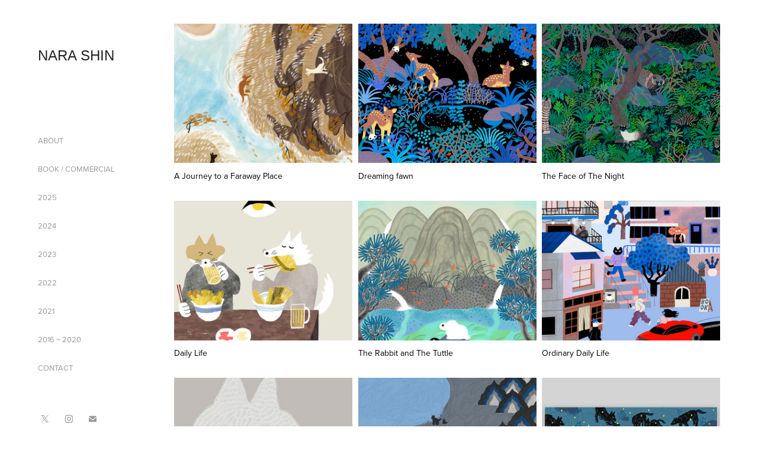

--- FILE ---
content_type: text/html; charset=utf-8
request_url: https://nar-rrrr.com/work
body_size: 10950
content:
<!DOCTYPE HTML>
<html lang="en-US">
<head>
  <meta charset="UTF-8" />
  <meta name="viewport" content="width=device-width, initial-scale=1" />
      <meta name="twitter:card"  content="summary_large_image" />
      <meta name="twitter:site"  content="@AdobePortfolio" />
      <meta  property="og:title" content="Nar 나르 - Illustration" />
      <meta  property="og:image" content="https://cdn.myportfolio.com/6973bb61-2ed0-4921-b660-e24c0de6e6ab/2a0ac5d9-889f-4888-80e0-23dc3972f725_car_202x158.jpg?h=68a1bef2c7f6f04395db109f0016e0eb" />
        <link rel="icon" href="https://cdn.myportfolio.com/6973bb61-2ed0-4921-b660-e24c0de6e6ab/93b778bc-3650-4584-9fa2-3bd08b595c65_carw_1x1x32.jpg?h=3dfe224a35dfea019525bbe8d3fd96ac" />
      <link rel="stylesheet" href="/dist/css/main.css" type="text/css" />
      <link rel="stylesheet" href="https://cdn.myportfolio.com/6973bb61-2ed0-4921-b660-e24c0de6e6ab/0a0d6872877c05417484111657224e5e1767747571.css?h=a4c63cc5abc78c36c2bea20da0ca2a58" type="text/css" />
    <link rel="canonical" href="https://nar-rrrr.com/work" />
      <title>Nar 나르 - Illustration</title>
    <script type="text/javascript" src="//use.typekit.net/ik/[base64].js?cb=35f77bfb8b50944859ea3d3804e7194e7a3173fb" async onload="
    try {
      window.Typekit.load();
    } catch (e) {
      console.warn('Typekit not loaded.');
    }
    "></script>
</head>
  <body class="transition-enabled">  <div class='page-background-video page-background-video-with-panel'>
  </div>
  <div class="js-responsive-nav">
    <div class="responsive-nav has-social">
      <div class="close-responsive-click-area js-close-responsive-nav">
        <div class="close-responsive-button"></div>
      </div>
          <nav data-hover-hint="nav">
      <div class="page-title">
        <a href="/about" >ABOUT</a>
      </div>
              <ul class="group">
                  <li class="gallery-title"><a href="/bookcommercial"  >BOOK / COMMERCIAL</a></li>
              </ul>
      <div class="page-title">
        <a href="/2025" >2025</a>
      </div>
      <div class="page-title">
        <a href="/2024" >2024</a>
      </div>
      <div class="page-title">
        <a href="/2023" >2023</a>
      </div>
      <div class="page-title">
        <a href="/2022" >2022</a>
      </div>
      <div class="page-title">
        <a href="/2021" >2021</a>
      </div>
      <div class="page-title">
        <a href="/20162020" >2016 ~ 2020</a>
      </div>
      <div class="page-title">
        <a href="/contact" >CONTACT</a>
      </div>
              <div class="social pf-nav-social" data-hover-hint="navSocialIcons">
                <ul>
                        <li>
                          <a href="https://twitter.com/nar_rrrr" target="_blank">
                            <svg xmlns="http://www.w3.org/2000/svg" xmlns:xlink="http://www.w3.org/1999/xlink" version="1.1" x="0px" y="0px" viewBox="-8 -3 35 24" xml:space="preserve" class="icon"><path d="M10.4 7.4 16.9 0h-1.5L9.7 6.4 5.2 0H0l6.8 9.7L0 17.4h1.5l5.9-6.8 4.7 6.8h5.2l-6.9-10ZM8.3 9.8l-.7-1-5.5-7.6h2.4l4.4 6.2.7 1 5.7 8h-2.4L8.3 9.8Z"/></svg>
                          </a>
                        </li>
                        <li>
                          <a href="http://instagram.com/nar_rrrr" target="_blank">
                            <svg version="1.1" id="Layer_1" xmlns="http://www.w3.org/2000/svg" xmlns:xlink="http://www.w3.org/1999/xlink" viewBox="0 0 30 24" style="enable-background:new 0 0 30 24;" xml:space="preserve" class="icon">
                            <g>
                              <path d="M15,5.4c2.1,0,2.4,0,3.2,0c0.8,0,1.2,0.2,1.5,0.3c0.4,0.1,0.6,0.3,0.9,0.6c0.3,0.3,0.5,0.5,0.6,0.9
                                c0.1,0.3,0.2,0.7,0.3,1.5c0,0.8,0,1.1,0,3.2s0,2.4,0,3.2c0,0.8-0.2,1.2-0.3,1.5c-0.1,0.4-0.3,0.6-0.6,0.9c-0.3,0.3-0.5,0.5-0.9,0.6
                                c-0.3,0.1-0.7,0.2-1.5,0.3c-0.8,0-1.1,0-3.2,0s-2.4,0-3.2,0c-0.8,0-1.2-0.2-1.5-0.3c-0.4-0.1-0.6-0.3-0.9-0.6
                                c-0.3-0.3-0.5-0.5-0.6-0.9c-0.1-0.3-0.2-0.7-0.3-1.5c0-0.8,0-1.1,0-3.2s0-2.4,0-3.2c0-0.8,0.2-1.2,0.3-1.5c0.1-0.4,0.3-0.6,0.6-0.9
                                c0.3-0.3,0.5-0.5,0.9-0.6c0.3-0.1,0.7-0.2,1.5-0.3C12.6,5.4,12.9,5.4,15,5.4 M15,4c-2.2,0-2.4,0-3.3,0c-0.9,0-1.4,0.2-1.9,0.4
                                c-0.5,0.2-1,0.5-1.4,0.9C7.9,5.8,7.6,6.2,7.4,6.8C7.2,7.3,7.1,7.9,7,8.7C7,9.6,7,9.8,7,12s0,2.4,0,3.3c0,0.9,0.2,1.4,0.4,1.9
                                c0.2,0.5,0.5,1,0.9,1.4c0.4,0.4,0.9,0.7,1.4,0.9c0.5,0.2,1.1,0.3,1.9,0.4c0.9,0,1.1,0,3.3,0s2.4,0,3.3,0c0.9,0,1.4-0.2,1.9-0.4
                                c0.5-0.2,1-0.5,1.4-0.9c0.4-0.4,0.7-0.9,0.9-1.4c0.2-0.5,0.3-1.1,0.4-1.9c0-0.9,0-1.1,0-3.3s0-2.4,0-3.3c0-0.9-0.2-1.4-0.4-1.9
                                c-0.2-0.5-0.5-1-0.9-1.4c-0.4-0.4-0.9-0.7-1.4-0.9c-0.5-0.2-1.1-0.3-1.9-0.4C17.4,4,17.2,4,15,4L15,4L15,4z"/>
                              <path d="M15,7.9c-2.3,0-4.1,1.8-4.1,4.1s1.8,4.1,4.1,4.1s4.1-1.8,4.1-4.1S17.3,7.9,15,7.9L15,7.9z M15,14.7c-1.5,0-2.7-1.2-2.7-2.7
                                c0-1.5,1.2-2.7,2.7-2.7s2.7,1.2,2.7,2.7C17.7,13.5,16.5,14.7,15,14.7L15,14.7z"/>
                              <path d="M20.2,7.7c0,0.5-0.4,1-1,1s-1-0.4-1-1s0.4-1,1-1S20.2,7.2,20.2,7.7L20.2,7.7z"/>
                            </g>
                            </svg>
                          </a>
                        </li>
                        <li>
                          <a href="mailto:nardrawing@gmail.com">
                            <svg version="1.1" id="Layer_1" xmlns="http://www.w3.org/2000/svg" xmlns:xlink="http://www.w3.org/1999/xlink" x="0px" y="0px" viewBox="0 0 30 24" style="enable-background:new 0 0 30 24;" xml:space="preserve" class="icon">
                              <g>
                                <path d="M15,13L7.1,7.1c0-0.5,0.4-1,1-1h13.8c0.5,0,1,0.4,1,1L15,13z M15,14.8l7.9-5.9v8.1c0,0.5-0.4,1-1,1H8.1c-0.5,0-1-0.4-1-1 V8.8L15,14.8z"/>
                              </g>
                            </svg>
                          </a>
                        </li>
                </ul>
              </div>
          </nav>
    </div>
  </div>
  <div class="site-wrap cfix js-site-wrap">
    <div class="site-container">
      <div class="site-content e2e-site-content">
        <div class="sidebar-content">
          <header class="site-header">
              <div class="logo-wrap" data-hover-hint="logo">
                    <div class="logo e2e-site-logo-text logo-text  ">
    <a href="/2024" class="preserve-whitespace">NARA SHIN</a>

</div>
              </div>
  <div class="hamburger-click-area js-hamburger">
    <div class="hamburger">
      <i></i>
      <i></i>
      <i></i>
    </div>
  </div>
          </header>
              <nav data-hover-hint="nav">
      <div class="page-title">
        <a href="/about" >ABOUT</a>
      </div>
              <ul class="group">
                  <li class="gallery-title"><a href="/bookcommercial"  >BOOK / COMMERCIAL</a></li>
              </ul>
      <div class="page-title">
        <a href="/2025" >2025</a>
      </div>
      <div class="page-title">
        <a href="/2024" >2024</a>
      </div>
      <div class="page-title">
        <a href="/2023" >2023</a>
      </div>
      <div class="page-title">
        <a href="/2022" >2022</a>
      </div>
      <div class="page-title">
        <a href="/2021" >2021</a>
      </div>
      <div class="page-title">
        <a href="/20162020" >2016 ~ 2020</a>
      </div>
      <div class="page-title">
        <a href="/contact" >CONTACT</a>
      </div>
                  <div class="social pf-nav-social" data-hover-hint="navSocialIcons">
                    <ul>
                            <li>
                              <a href="https://twitter.com/nar_rrrr" target="_blank">
                                <svg xmlns="http://www.w3.org/2000/svg" xmlns:xlink="http://www.w3.org/1999/xlink" version="1.1" x="0px" y="0px" viewBox="-8 -3 35 24" xml:space="preserve" class="icon"><path d="M10.4 7.4 16.9 0h-1.5L9.7 6.4 5.2 0H0l6.8 9.7L0 17.4h1.5l5.9-6.8 4.7 6.8h5.2l-6.9-10ZM8.3 9.8l-.7-1-5.5-7.6h2.4l4.4 6.2.7 1 5.7 8h-2.4L8.3 9.8Z"/></svg>
                              </a>
                            </li>
                            <li>
                              <a href="http://instagram.com/nar_rrrr" target="_blank">
                                <svg version="1.1" id="Layer_1" xmlns="http://www.w3.org/2000/svg" xmlns:xlink="http://www.w3.org/1999/xlink" viewBox="0 0 30 24" style="enable-background:new 0 0 30 24;" xml:space="preserve" class="icon">
                                <g>
                                  <path d="M15,5.4c2.1,0,2.4,0,3.2,0c0.8,0,1.2,0.2,1.5,0.3c0.4,0.1,0.6,0.3,0.9,0.6c0.3,0.3,0.5,0.5,0.6,0.9
                                    c0.1,0.3,0.2,0.7,0.3,1.5c0,0.8,0,1.1,0,3.2s0,2.4,0,3.2c0,0.8-0.2,1.2-0.3,1.5c-0.1,0.4-0.3,0.6-0.6,0.9c-0.3,0.3-0.5,0.5-0.9,0.6
                                    c-0.3,0.1-0.7,0.2-1.5,0.3c-0.8,0-1.1,0-3.2,0s-2.4,0-3.2,0c-0.8,0-1.2-0.2-1.5-0.3c-0.4-0.1-0.6-0.3-0.9-0.6
                                    c-0.3-0.3-0.5-0.5-0.6-0.9c-0.1-0.3-0.2-0.7-0.3-1.5c0-0.8,0-1.1,0-3.2s0-2.4,0-3.2c0-0.8,0.2-1.2,0.3-1.5c0.1-0.4,0.3-0.6,0.6-0.9
                                    c0.3-0.3,0.5-0.5,0.9-0.6c0.3-0.1,0.7-0.2,1.5-0.3C12.6,5.4,12.9,5.4,15,5.4 M15,4c-2.2,0-2.4,0-3.3,0c-0.9,0-1.4,0.2-1.9,0.4
                                    c-0.5,0.2-1,0.5-1.4,0.9C7.9,5.8,7.6,6.2,7.4,6.8C7.2,7.3,7.1,7.9,7,8.7C7,9.6,7,9.8,7,12s0,2.4,0,3.3c0,0.9,0.2,1.4,0.4,1.9
                                    c0.2,0.5,0.5,1,0.9,1.4c0.4,0.4,0.9,0.7,1.4,0.9c0.5,0.2,1.1,0.3,1.9,0.4c0.9,0,1.1,0,3.3,0s2.4,0,3.3,0c0.9,0,1.4-0.2,1.9-0.4
                                    c0.5-0.2,1-0.5,1.4-0.9c0.4-0.4,0.7-0.9,0.9-1.4c0.2-0.5,0.3-1.1,0.4-1.9c0-0.9,0-1.1,0-3.3s0-2.4,0-3.3c0-0.9-0.2-1.4-0.4-1.9
                                    c-0.2-0.5-0.5-1-0.9-1.4c-0.4-0.4-0.9-0.7-1.4-0.9c-0.5-0.2-1.1-0.3-1.9-0.4C17.4,4,17.2,4,15,4L15,4L15,4z"/>
                                  <path d="M15,7.9c-2.3,0-4.1,1.8-4.1,4.1s1.8,4.1,4.1,4.1s4.1-1.8,4.1-4.1S17.3,7.9,15,7.9L15,7.9z M15,14.7c-1.5,0-2.7-1.2-2.7-2.7
                                    c0-1.5,1.2-2.7,2.7-2.7s2.7,1.2,2.7,2.7C17.7,13.5,16.5,14.7,15,14.7L15,14.7z"/>
                                  <path d="M20.2,7.7c0,0.5-0.4,1-1,1s-1-0.4-1-1s0.4-1,1-1S20.2,7.2,20.2,7.7L20.2,7.7z"/>
                                </g>
                                </svg>
                              </a>
                            </li>
                            <li>
                              <a href="mailto:nardrawing@gmail.com">
                                <svg version="1.1" id="Layer_1" xmlns="http://www.w3.org/2000/svg" xmlns:xlink="http://www.w3.org/1999/xlink" x="0px" y="0px" viewBox="0 0 30 24" style="enable-background:new 0 0 30 24;" xml:space="preserve" class="icon">
                                  <g>
                                    <path d="M15,13L7.1,7.1c0-0.5,0.4-1,1-1h13.8c0.5,0,1,0.4,1,1L15,13z M15,14.8l7.9-5.9v8.1c0,0.5-0.4,1-1,1H8.1c-0.5,0-1-0.4-1-1 V8.8L15,14.8z"/>
                                  </g>
                                </svg>
                              </a>
                            </li>
                    </ul>
                  </div>
              </nav>
        </div>
        <main>
          <section class="project-covers" data-context="page.gallery.covers">
          <a class="project-cover js-project-cover-touch hold-space" href="/a-journey-to-a-faraway-place" data-context="pages" data-identity="id:p695daf324a2f13268ce8e8d2c1810fde3aedb941260c79d29f5f4" data-hover-hint-id="p695daf324a2f13268ce8e8d2c1810fde3aedb941260c79d29f5f4" data-hover-hint="galleryPageCover">
              <div class="cover-image-wrap">
                <div class="cover-image">
                    <div class="cover cover-normal">

            <img
              class="cover__img js-lazy"
              src="https://cdn.myportfolio.com/6973bb61-2ed0-4921-b660-e24c0de6e6ab/2a0ac5d9-889f-4888-80e0-23dc3972f725_carw_202x158x32.jpg?h=e72846837ef640a33ebdd8c35b26a0e0"
              data-src="https://cdn.myportfolio.com/6973bb61-2ed0-4921-b660-e24c0de6e6ab/2a0ac5d9-889f-4888-80e0-23dc3972f725_car_202x158.jpg?h=68a1bef2c7f6f04395db109f0016e0eb"
              data-srcset="https://cdn.myportfolio.com/6973bb61-2ed0-4921-b660-e24c0de6e6ab/2a0ac5d9-889f-4888-80e0-23dc3972f725_carw_202x158x640.jpg?h=d71f678ef3d9299f8bdc28f1abc82eb7 640w, https://cdn.myportfolio.com/6973bb61-2ed0-4921-b660-e24c0de6e6ab/2a0ac5d9-889f-4888-80e0-23dc3972f725_carw_202x158x1280.jpg?h=5ade81a51d6d72304ecb3d9619aecd1e 1280w, https://cdn.myportfolio.com/6973bb61-2ed0-4921-b660-e24c0de6e6ab/2a0ac5d9-889f-4888-80e0-23dc3972f725_carw_202x158x1366.jpg?h=72331b546da16ffb3fffb5c937cfa5b0 1366w, https://cdn.myportfolio.com/6973bb61-2ed0-4921-b660-e24c0de6e6ab/2a0ac5d9-889f-4888-80e0-23dc3972f725_carw_202x158x1920.jpg?h=4c78ad2a08d760dab8c92f0c3b7bb80f 1920w, https://cdn.myportfolio.com/6973bb61-2ed0-4921-b660-e24c0de6e6ab/2a0ac5d9-889f-4888-80e0-23dc3972f725_carw_202x158x2560.jpg?h=87b9575e9afc29c1b974811f4747889a 2560w, https://cdn.myportfolio.com/6973bb61-2ed0-4921-b660-e24c0de6e6ab/2a0ac5d9-889f-4888-80e0-23dc3972f725_carw_202x158x5120.jpg?h=b7023d0826fefd1d678c62b32f99cb43 5120w"
              data-sizes="(max-width: 540px) 100vw, (max-width: 768px) 50vw, calc(1400px / 3)"
            >
                              </div>
                </div>
              </div>
            <div class="details-wrap">
              <div class="details">
                <div class="details-inner">
                    <div class="title preserve-whitespace">A Journey to a Faraway Place</div>
                </div>
              </div>
            </div>
          </a>
          <a class="project-cover js-project-cover-touch hold-space" href="/dreaming-fawn" data-context="pages" data-identity="id:p695caf2ecce6ccd6c3623e634279b76106bf5ae0f56d483a94319" data-hover-hint-id="p695caf2ecce6ccd6c3623e634279b76106bf5ae0f56d483a94319" data-hover-hint="galleryPageCover">
              <div class="cover-image-wrap">
                <div class="cover-image">
                    <div class="cover cover-normal">

            <img
              class="cover__img js-lazy"
              src="https://cdn.myportfolio.com/6973bb61-2ed0-4921-b660-e24c0de6e6ab/79e045b6-af25-4a94-9306-8eff90d115b5_carw_202x158x32.jpg?h=1e791bda277a09332663a88bf8214837"
              data-src="https://cdn.myportfolio.com/6973bb61-2ed0-4921-b660-e24c0de6e6ab/79e045b6-af25-4a94-9306-8eff90d115b5_car_202x158.jpg?h=9ecb15d2bf4cd5202bc8062e43ea0df8"
              data-srcset="https://cdn.myportfolio.com/6973bb61-2ed0-4921-b660-e24c0de6e6ab/79e045b6-af25-4a94-9306-8eff90d115b5_carw_202x158x640.jpg?h=b5573312c44ef5f4954006c71ab67b21 640w, https://cdn.myportfolio.com/6973bb61-2ed0-4921-b660-e24c0de6e6ab/79e045b6-af25-4a94-9306-8eff90d115b5_carw_202x158x1280.jpg?h=2b8555dfcb97e024b09e8c96b3f298b1 1280w, https://cdn.myportfolio.com/6973bb61-2ed0-4921-b660-e24c0de6e6ab/79e045b6-af25-4a94-9306-8eff90d115b5_carw_202x158x1366.jpg?h=b87a127e56b8aab07d519339b90eb471 1366w, https://cdn.myportfolio.com/6973bb61-2ed0-4921-b660-e24c0de6e6ab/79e045b6-af25-4a94-9306-8eff90d115b5_carw_202x158x1920.jpg?h=ae7ce5f2b8760982a95e134baa1ac843 1920w, https://cdn.myportfolio.com/6973bb61-2ed0-4921-b660-e24c0de6e6ab/79e045b6-af25-4a94-9306-8eff90d115b5_carw_202x158x2560.jpg?h=5d068ba8d5341eaba1dd503fbc9b046f 2560w, https://cdn.myportfolio.com/6973bb61-2ed0-4921-b660-e24c0de6e6ab/79e045b6-af25-4a94-9306-8eff90d115b5_carw_202x158x5120.jpg?h=f9d33907b8c7eabd59247c4e5828ca05 5120w"
              data-sizes="(max-width: 540px) 100vw, (max-width: 768px) 50vw, calc(1400px / 3)"
            >
                              </div>
                </div>
              </div>
            <div class="details-wrap">
              <div class="details">
                <div class="details-inner">
                    <div class="title preserve-whitespace">Dreaming fawn</div>
                </div>
              </div>
            </div>
          </a>
          <a class="project-cover js-project-cover-touch hold-space" href="/the-face-of-the-night" data-context="pages" data-identity="id:p67a05ab3b51e6d1fa3a9aa8bb083e7a2f186606cdc664220e2bab" data-hover-hint-id="p67a05ab3b51e6d1fa3a9aa8bb083e7a2f186606cdc664220e2bab" data-hover-hint="galleryPageCover">
              <div class="cover-image-wrap">
                <div class="cover-image">
                    <div class="cover cover-normal">

            <img
              class="cover__img js-lazy"
              src="https://cdn.myportfolio.com/6973bb61-2ed0-4921-b660-e24c0de6e6ab/b0dc4c8d-32d4-4741-9d0b-7f157e14bddf_carw_202x158x32.jpg?h=24dc47e1c1fb92fa1ab937ec658017fa"
              data-src="https://cdn.myportfolio.com/6973bb61-2ed0-4921-b660-e24c0de6e6ab/b0dc4c8d-32d4-4741-9d0b-7f157e14bddf_car_202x158.jpg?h=05db677189fde5a47616ebc46d0f7491"
              data-srcset="https://cdn.myportfolio.com/6973bb61-2ed0-4921-b660-e24c0de6e6ab/b0dc4c8d-32d4-4741-9d0b-7f157e14bddf_carw_202x158x640.jpg?h=2a5b5efe8f578aac8f28235b84699490 640w, https://cdn.myportfolio.com/6973bb61-2ed0-4921-b660-e24c0de6e6ab/b0dc4c8d-32d4-4741-9d0b-7f157e14bddf_carw_202x158x1280.jpg?h=8cb954781b69314c0f573efd04247c40 1280w, https://cdn.myportfolio.com/6973bb61-2ed0-4921-b660-e24c0de6e6ab/b0dc4c8d-32d4-4741-9d0b-7f157e14bddf_carw_202x158x1366.jpg?h=4b61923ae4ffb8c2b1e378b89ea9b20a 1366w, https://cdn.myportfolio.com/6973bb61-2ed0-4921-b660-e24c0de6e6ab/b0dc4c8d-32d4-4741-9d0b-7f157e14bddf_carw_202x158x1920.jpg?h=6f279b7ac3f184e688cad1af489baea1 1920w, https://cdn.myportfolio.com/6973bb61-2ed0-4921-b660-e24c0de6e6ab/b0dc4c8d-32d4-4741-9d0b-7f157e14bddf_carw_202x158x2560.jpg?h=dbcae0a7f85a48494a8c8ae9588bd2c1 2560w, https://cdn.myportfolio.com/6973bb61-2ed0-4921-b660-e24c0de6e6ab/b0dc4c8d-32d4-4741-9d0b-7f157e14bddf_carw_202x158x5120.jpg?h=5738f4dd70c586f3521c6d1e7fbd540b 5120w"
              data-sizes="(max-width: 540px) 100vw, (max-width: 768px) 50vw, calc(1400px / 3)"
            >
                              </div>
                </div>
              </div>
            <div class="details-wrap">
              <div class="details">
                <div class="details-inner">
                    <div class="title preserve-whitespace">The Face of The Night</div>
                </div>
              </div>
            </div>
          </a>
          <a class="project-cover js-project-cover-touch hold-space" href="/daily-life" data-context="pages" data-identity="id:p67a05ab31498101ef814e3e7426d30943ea682f45f1b547c1fce5" data-hover-hint-id="p67a05ab31498101ef814e3e7426d30943ea682f45f1b547c1fce5" data-hover-hint="galleryPageCover">
              <div class="cover-image-wrap">
                <div class="cover-image">
                    <div class="cover cover-normal">

            <img
              class="cover__img js-lazy"
              src="https://cdn.myportfolio.com/6973bb61-2ed0-4921-b660-e24c0de6e6ab/8cfe3ae1-af91-4d31-b745-40d3ff982b38_carw_202x158x32.jpg?h=2d04137449d668fabf37addd3cd5f49e"
              data-src="https://cdn.myportfolio.com/6973bb61-2ed0-4921-b660-e24c0de6e6ab/8cfe3ae1-af91-4d31-b745-40d3ff982b38_car_202x158.jpg?h=24daaf3905170efc28ec3d0027a937dc"
              data-srcset="https://cdn.myportfolio.com/6973bb61-2ed0-4921-b660-e24c0de6e6ab/8cfe3ae1-af91-4d31-b745-40d3ff982b38_carw_202x158x640.jpg?h=acd0befaf2d2d7dbf6ad2c5a11fc155b 640w, https://cdn.myportfolio.com/6973bb61-2ed0-4921-b660-e24c0de6e6ab/8cfe3ae1-af91-4d31-b745-40d3ff982b38_carw_202x158x1280.jpg?h=0914f215a3b85728caf667b2d27b6669 1280w, https://cdn.myportfolio.com/6973bb61-2ed0-4921-b660-e24c0de6e6ab/8cfe3ae1-af91-4d31-b745-40d3ff982b38_carw_202x158x1366.jpg?h=04c1d3a1eda8d833454046fc9a0f1f09 1366w, https://cdn.myportfolio.com/6973bb61-2ed0-4921-b660-e24c0de6e6ab/8cfe3ae1-af91-4d31-b745-40d3ff982b38_carw_202x158x1920.jpg?h=6b9e8a3e41a2abb44a88272159e4abf7 1920w, https://cdn.myportfolio.com/6973bb61-2ed0-4921-b660-e24c0de6e6ab/8cfe3ae1-af91-4d31-b745-40d3ff982b38_carw_202x158x2560.jpg?h=f7d16bb8b88e3ebb67e8588c54721619 2560w, https://cdn.myportfolio.com/6973bb61-2ed0-4921-b660-e24c0de6e6ab/8cfe3ae1-af91-4d31-b745-40d3ff982b38_carw_202x158x5120.jpg?h=a33243a0f2cbbb11ecf01a61ba575f54 5120w"
              data-sizes="(max-width: 540px) 100vw, (max-width: 768px) 50vw, calc(1400px / 3)"
            >
                              </div>
                </div>
              </div>
            <div class="details-wrap">
              <div class="details">
                <div class="details-inner">
                    <div class="title preserve-whitespace">Daily Life</div>
                </div>
              </div>
            </div>
          </a>
          <a class="project-cover js-project-cover-touch hold-space" href="/the-rabbit-and-the-tuttle" data-context="pages" data-identity="id:p677b6a62b48c2f0042cb328f5bddae7a1029926dd70996bddbf8c" data-hover-hint-id="p677b6a62b48c2f0042cb328f5bddae7a1029926dd70996bddbf8c" data-hover-hint="galleryPageCover">
              <div class="cover-image-wrap">
                <div class="cover-image">
                    <div class="cover cover-normal">

            <img
              class="cover__img js-lazy"
              src="https://cdn.myportfolio.com/6973bb61-2ed0-4921-b660-e24c0de6e6ab/525b85d5-763d-4a58-90d5-680cb611ebcc_carw_202x158x32.jpg?h=f5a27e0652942d8c1fbdd8e276297eef"
              data-src="https://cdn.myportfolio.com/6973bb61-2ed0-4921-b660-e24c0de6e6ab/525b85d5-763d-4a58-90d5-680cb611ebcc_car_202x158.jpg?h=61ae26e0837b4d4d3226e5719506ed55"
              data-srcset="https://cdn.myportfolio.com/6973bb61-2ed0-4921-b660-e24c0de6e6ab/525b85d5-763d-4a58-90d5-680cb611ebcc_carw_202x158x640.jpg?h=07fafecf0eb07503a175af4bccc07502 640w, https://cdn.myportfolio.com/6973bb61-2ed0-4921-b660-e24c0de6e6ab/525b85d5-763d-4a58-90d5-680cb611ebcc_carw_202x158x1280.jpg?h=fb863d8788da65a0ece4f4f64d771094 1280w, https://cdn.myportfolio.com/6973bb61-2ed0-4921-b660-e24c0de6e6ab/525b85d5-763d-4a58-90d5-680cb611ebcc_carw_202x158x1366.jpg?h=35b053f88791f8a48e42d218148846da 1366w, https://cdn.myportfolio.com/6973bb61-2ed0-4921-b660-e24c0de6e6ab/525b85d5-763d-4a58-90d5-680cb611ebcc_carw_202x158x1920.jpg?h=97a7d134b9b6f9cd70a60a780a487498 1920w, https://cdn.myportfolio.com/6973bb61-2ed0-4921-b660-e24c0de6e6ab/525b85d5-763d-4a58-90d5-680cb611ebcc_carw_202x158x2560.jpg?h=712ddcb2698edf2201badbae00cae18e 2560w, https://cdn.myportfolio.com/6973bb61-2ed0-4921-b660-e24c0de6e6ab/525b85d5-763d-4a58-90d5-680cb611ebcc_carw_202x158x5120.jpg?h=629b42b03af556002c364e9a5e1ae4c5 5120w"
              data-sizes="(max-width: 540px) 100vw, (max-width: 768px) 50vw, calc(1400px / 3)"
            >
                              </div>
                </div>
              </div>
            <div class="details-wrap">
              <div class="details">
                <div class="details-inner">
                    <div class="title preserve-whitespace">The Rabbit and The Tuttle</div>
                </div>
              </div>
            </div>
          </a>
          <a class="project-cover js-project-cover-touch hold-space" href="/ordinary-daily-life" data-context="pages" data-identity="id:p677b6a622b1cc23ef2c90516d053f267ccafbce7579dba716de6d" data-hover-hint-id="p677b6a622b1cc23ef2c90516d053f267ccafbce7579dba716de6d" data-hover-hint="galleryPageCover">
              <div class="cover-image-wrap">
                <div class="cover-image">
                    <div class="cover cover-normal">

            <img
              class="cover__img js-lazy"
              src="https://cdn.myportfolio.com/6973bb61-2ed0-4921-b660-e24c0de6e6ab/9cc05a93-b0a8-4832-ab21-063c36fd1d8e_carw_202x158x32.jpg?h=1f3891533f7ed69b278a90d0802ef581"
              data-src="https://cdn.myportfolio.com/6973bb61-2ed0-4921-b660-e24c0de6e6ab/9cc05a93-b0a8-4832-ab21-063c36fd1d8e_car_202x158.jpg?h=6a9d489a1514b68c0a9a2955ad567d46"
              data-srcset="https://cdn.myportfolio.com/6973bb61-2ed0-4921-b660-e24c0de6e6ab/9cc05a93-b0a8-4832-ab21-063c36fd1d8e_carw_202x158x640.jpg?h=30dac2ccc82755f6ff327eb9bd38ac7c 640w, https://cdn.myportfolio.com/6973bb61-2ed0-4921-b660-e24c0de6e6ab/9cc05a93-b0a8-4832-ab21-063c36fd1d8e_carw_202x158x1280.jpg?h=a8686b5135b1d94703b32f37e1862782 1280w, https://cdn.myportfolio.com/6973bb61-2ed0-4921-b660-e24c0de6e6ab/9cc05a93-b0a8-4832-ab21-063c36fd1d8e_carw_202x158x1366.jpg?h=9e913b51ba9196bb61b34f9d94fcb1b7 1366w, https://cdn.myportfolio.com/6973bb61-2ed0-4921-b660-e24c0de6e6ab/9cc05a93-b0a8-4832-ab21-063c36fd1d8e_carw_202x158x1920.jpg?h=d23343164a7d44498c53e7a241557c20 1920w, https://cdn.myportfolio.com/6973bb61-2ed0-4921-b660-e24c0de6e6ab/9cc05a93-b0a8-4832-ab21-063c36fd1d8e_carw_202x158x2560.jpg?h=c3d3e3eb3d78d4e59a7dac9169470922 2560w, https://cdn.myportfolio.com/6973bb61-2ed0-4921-b660-e24c0de6e6ab/9cc05a93-b0a8-4832-ab21-063c36fd1d8e_carw_202x158x5120.jpg?h=ef3b3de208660414158a8b0ea5eefa2e 5120w"
              data-sizes="(max-width: 540px) 100vw, (max-width: 768px) 50vw, calc(1400px / 3)"
            >
                              </div>
                </div>
              </div>
            <div class="details-wrap">
              <div class="details">
                <div class="details-inner">
                    <div class="title preserve-whitespace">Ordinary Daily Life</div>
                </div>
              </div>
            </div>
          </a>
          <a class="project-cover js-project-cover-touch hold-space" href="/little-cubs" data-context="pages" data-identity="id:p677b6a617e65b3201c5a359ce742f8a8a15da87037b9e413d9ccc" data-hover-hint-id="p677b6a617e65b3201c5a359ce742f8a8a15da87037b9e413d9ccc" data-hover-hint="galleryPageCover">
              <div class="cover-image-wrap">
                <div class="cover-image">
                    <div class="cover cover-normal">

            <img
              class="cover__img js-lazy"
              src="https://cdn.myportfolio.com/6973bb61-2ed0-4921-b660-e24c0de6e6ab/b8d31cea-4240-4b10-9cd2-1c23e83db78c_carw_202x158x32.jpg?h=2d19207952c6a5eca6fed8105f4023c2"
              data-src="https://cdn.myportfolio.com/6973bb61-2ed0-4921-b660-e24c0de6e6ab/b8d31cea-4240-4b10-9cd2-1c23e83db78c_car_202x158.jpg?h=e6a5ce1418d7f7bb211ed10b81fb8fb3"
              data-srcset="https://cdn.myportfolio.com/6973bb61-2ed0-4921-b660-e24c0de6e6ab/b8d31cea-4240-4b10-9cd2-1c23e83db78c_carw_202x158x640.jpg?h=9ef629567ee992d420086ce3230c6060 640w, https://cdn.myportfolio.com/6973bb61-2ed0-4921-b660-e24c0de6e6ab/b8d31cea-4240-4b10-9cd2-1c23e83db78c_carw_202x158x1280.jpg?h=e86afe5c7af01b39d5081a87f155c752 1280w, https://cdn.myportfolio.com/6973bb61-2ed0-4921-b660-e24c0de6e6ab/b8d31cea-4240-4b10-9cd2-1c23e83db78c_carw_202x158x1366.jpg?h=ffb18e7e36efb7ffaab87446da33ce02 1366w, https://cdn.myportfolio.com/6973bb61-2ed0-4921-b660-e24c0de6e6ab/b8d31cea-4240-4b10-9cd2-1c23e83db78c_carw_202x158x1920.jpg?h=0e9ff1f765c2b0b07a07792da2bcb589 1920w, https://cdn.myportfolio.com/6973bb61-2ed0-4921-b660-e24c0de6e6ab/b8d31cea-4240-4b10-9cd2-1c23e83db78c_carw_202x158x2560.jpg?h=7d1e99fd8b53f3331ccef3a82f1fc26a 2560w, https://cdn.myportfolio.com/6973bb61-2ed0-4921-b660-e24c0de6e6ab/b8d31cea-4240-4b10-9cd2-1c23e83db78c_carw_202x158x5120.jpg?h=2c9052ba9e84d78ddfdf64efcddf015a 5120w"
              data-sizes="(max-width: 540px) 100vw, (max-width: 768px) 50vw, calc(1400px / 3)"
            >
                              </div>
                </div>
              </div>
            <div class="details-wrap">
              <div class="details">
                <div class="details-inner">
                    <div class="title preserve-whitespace">Little Cubs</div>
                </div>
              </div>
            </div>
          </a>
          <a class="project-cover js-project-cover-touch hold-space" href="/with-mountain" data-context="pages" data-identity="id:p65b78f13622f6a720b6818c3578075a4c73aaafe1654d059c8ec7" data-hover-hint-id="p65b78f13622f6a720b6818c3578075a4c73aaafe1654d059c8ec7" data-hover-hint="galleryPageCover">
              <div class="cover-image-wrap">
                <div class="cover-image">
                    <div class="cover cover-normal">

            <img
              class="cover__img js-lazy"
              src="https://cdn.myportfolio.com/6973bb61-2ed0-4921-b660-e24c0de6e6ab/27f26e4c-9833-4f36-990f-236cf333ba0a_carw_202x158x32.jpg?h=12f7d038d9a1ebbb4ab935f2031a6835"
              data-src="https://cdn.myportfolio.com/6973bb61-2ed0-4921-b660-e24c0de6e6ab/27f26e4c-9833-4f36-990f-236cf333ba0a_car_202x158.jpg?h=2638228efbb428103a9052dbc1c00b74"
              data-srcset="https://cdn.myportfolio.com/6973bb61-2ed0-4921-b660-e24c0de6e6ab/27f26e4c-9833-4f36-990f-236cf333ba0a_carw_202x158x640.jpg?h=12a6db51d48687ec13e39f20adb37975 640w, https://cdn.myportfolio.com/6973bb61-2ed0-4921-b660-e24c0de6e6ab/27f26e4c-9833-4f36-990f-236cf333ba0a_carw_202x158x1280.jpg?h=cf36409548931749d5b1537d1a787e5c 1280w, https://cdn.myportfolio.com/6973bb61-2ed0-4921-b660-e24c0de6e6ab/27f26e4c-9833-4f36-990f-236cf333ba0a_carw_202x158x1366.jpg?h=42f432c7d9a1e9fd21f9a0b4cdf09e65 1366w, https://cdn.myportfolio.com/6973bb61-2ed0-4921-b660-e24c0de6e6ab/27f26e4c-9833-4f36-990f-236cf333ba0a_carw_202x158x1920.jpg?h=6be35faa22c0952bc932c532448ca684 1920w, https://cdn.myportfolio.com/6973bb61-2ed0-4921-b660-e24c0de6e6ab/27f26e4c-9833-4f36-990f-236cf333ba0a_carw_202x158x2560.jpg?h=4c405d3eb435b6352a09ad514addd14b 2560w, https://cdn.myportfolio.com/6973bb61-2ed0-4921-b660-e24c0de6e6ab/27f26e4c-9833-4f36-990f-236cf333ba0a_carw_202x158x5120.jpg?h=23116395bf4f13b423dde2698ec944ff 5120w"
              data-sizes="(max-width: 540px) 100vw, (max-width: 768px) 50vw, calc(1400px / 3)"
            >
                              </div>
                </div>
              </div>
            <div class="details-wrap">
              <div class="details">
                <div class="details-inner">
                    <div class="title preserve-whitespace">with mountain</div>
                </div>
              </div>
            </div>
          </a>
          <a class="project-cover js-project-cover-touch hold-space" href="/black-dogs" data-context="pages" data-identity="id:p63e3012fb2e0a12b1b61c91c47ab99d67f65a1185ac426b190a87" data-hover-hint-id="p63e3012fb2e0a12b1b61c91c47ab99d67f65a1185ac426b190a87" data-hover-hint="galleryPageCover">
              <div class="cover-image-wrap">
                <div class="cover-image">
                    <div class="cover cover-normal">

            <img
              class="cover__img js-lazy"
              src="https://cdn.myportfolio.com/6973bb61-2ed0-4921-b660-e24c0de6e6ab/31e9bcd3-f618-400a-9f16-27a4c3b9309d_carw_202x158x32.jpg?h=dfcea5ed40ebcfecff97347a9cad6cd5"
              data-src="https://cdn.myportfolio.com/6973bb61-2ed0-4921-b660-e24c0de6e6ab/31e9bcd3-f618-400a-9f16-27a4c3b9309d_car_202x158.jpg?h=b502a8371dc4d374954f85ea2ddc979f"
              data-srcset="https://cdn.myportfolio.com/6973bb61-2ed0-4921-b660-e24c0de6e6ab/31e9bcd3-f618-400a-9f16-27a4c3b9309d_carw_202x158x640.jpg?h=b6afbf75b5a8328b01793137c57c8811 640w, https://cdn.myportfolio.com/6973bb61-2ed0-4921-b660-e24c0de6e6ab/31e9bcd3-f618-400a-9f16-27a4c3b9309d_carw_202x158x1280.jpg?h=2a9c9917ec4e02e65cc1040807bc53e1 1280w, https://cdn.myportfolio.com/6973bb61-2ed0-4921-b660-e24c0de6e6ab/31e9bcd3-f618-400a-9f16-27a4c3b9309d_carw_202x158x1366.jpg?h=93cae580bdcc46eb0937f45c16e15db3 1366w, https://cdn.myportfolio.com/6973bb61-2ed0-4921-b660-e24c0de6e6ab/31e9bcd3-f618-400a-9f16-27a4c3b9309d_carw_202x158x1920.jpg?h=05ae3ebccaa1c441c55fe3858e4533d6 1920w, https://cdn.myportfolio.com/6973bb61-2ed0-4921-b660-e24c0de6e6ab/31e9bcd3-f618-400a-9f16-27a4c3b9309d_carw_202x158x2560.jpg?h=a9f77a92fce87f7027f244b38b1ee658 2560w, https://cdn.myportfolio.com/6973bb61-2ed0-4921-b660-e24c0de6e6ab/31e9bcd3-f618-400a-9f16-27a4c3b9309d_carw_202x158x5120.jpg?h=5de50e7f67e231d22a4812e8f63eded6 5120w"
              data-sizes="(max-width: 540px) 100vw, (max-width: 768px) 50vw, calc(1400px / 3)"
            >
                              </div>
                </div>
              </div>
            <div class="details-wrap">
              <div class="details">
                <div class="details-inner">
                    <div class="title preserve-whitespace">Black Dogs</div>
                </div>
              </div>
            </div>
          </a>
          <a class="project-cover js-project-cover-touch hold-space" href="/happy-birthday" data-context="pages" data-identity="id:p6243ab3d7584040c7098400ae5c8fbfdc0fe9e8f77a53e11920f1" data-hover-hint-id="p6243ab3d7584040c7098400ae5c8fbfdc0fe9e8f77a53e11920f1" data-hover-hint="galleryPageCover">
              <div class="cover-image-wrap">
                <div class="cover-image">
                    <div class="cover cover-normal">

            <img
              class="cover__img js-lazy"
              src="https://cdn.myportfolio.com/6973bb61-2ed0-4921-b660-e24c0de6e6ab/6e8d58ea-ef19-400c-854e-b106fedaad66_carw_202x158x32.jpg?h=47e5c8637e01359922e24195795141a4"
              data-src="https://cdn.myportfolio.com/6973bb61-2ed0-4921-b660-e24c0de6e6ab/6e8d58ea-ef19-400c-854e-b106fedaad66_car_202x158.jpg?h=c17dc7592223e3fefcb4acaed8bb4654"
              data-srcset="https://cdn.myportfolio.com/6973bb61-2ed0-4921-b660-e24c0de6e6ab/6e8d58ea-ef19-400c-854e-b106fedaad66_carw_202x158x640.jpg?h=ec0bde22f0b39503d1892e29aac6223f 640w, https://cdn.myportfolio.com/6973bb61-2ed0-4921-b660-e24c0de6e6ab/6e8d58ea-ef19-400c-854e-b106fedaad66_carw_202x158x1280.jpg?h=f6c29cc086968f50a7a29ad6745b048e 1280w, https://cdn.myportfolio.com/6973bb61-2ed0-4921-b660-e24c0de6e6ab/6e8d58ea-ef19-400c-854e-b106fedaad66_carw_202x158x1366.jpg?h=96e3433901f992242dcd6df364b54503 1366w, https://cdn.myportfolio.com/6973bb61-2ed0-4921-b660-e24c0de6e6ab/6e8d58ea-ef19-400c-854e-b106fedaad66_carw_202x158x1920.jpg?h=bbd9c3abad452cbe69c25f95b652e757 1920w, https://cdn.myportfolio.com/6973bb61-2ed0-4921-b660-e24c0de6e6ab/6e8d58ea-ef19-400c-854e-b106fedaad66_carw_202x158x2560.jpg?h=9f9a0f2f608a282f7e38beca10f1e611 2560w, https://cdn.myportfolio.com/6973bb61-2ed0-4921-b660-e24c0de6e6ab/6e8d58ea-ef19-400c-854e-b106fedaad66_carw_202x158x5120.jpg?h=446357884e558d984e480871e7c361de 5120w"
              data-sizes="(max-width: 540px) 100vw, (max-width: 768px) 50vw, calc(1400px / 3)"
            >
                              </div>
                </div>
              </div>
            <div class="details-wrap">
              <div class="details">
                <div class="details-inner">
                    <div class="title preserve-whitespace">Happy Birthday!</div>
                </div>
              </div>
            </div>
          </a>
          <a class="project-cover js-project-cover-touch hold-space" href="/meal-today-1" data-context="pages" data-identity="id:p6243ab3ceec33efc26ee6e4af1cee4af1410c7446e786039223e8" data-hover-hint-id="p6243ab3ceec33efc26ee6e4af1cee4af1410c7446e786039223e8" data-hover-hint="galleryPageCover">
              <div class="cover-image-wrap">
                <div class="cover-image">
                    <div class="cover cover-normal">

            <img
              class="cover__img js-lazy"
              src="https://cdn.myportfolio.com/6973bb61-2ed0-4921-b660-e24c0de6e6ab/1336aa7e-c6b5-4726-9771-f3d19a5f8440_carw_202x158x32.jpg?h=5a98dbcc801a3d0a1d6a341e1d64e74d"
              data-src="https://cdn.myportfolio.com/6973bb61-2ed0-4921-b660-e24c0de6e6ab/1336aa7e-c6b5-4726-9771-f3d19a5f8440_car_202x158.jpg?h=5929fd4f4551ab405d83f04d5e12e4b3"
              data-srcset="https://cdn.myportfolio.com/6973bb61-2ed0-4921-b660-e24c0de6e6ab/1336aa7e-c6b5-4726-9771-f3d19a5f8440_carw_202x158x640.jpg?h=f4d00ea7069a2760cc7e089c77e67c08 640w, https://cdn.myportfolio.com/6973bb61-2ed0-4921-b660-e24c0de6e6ab/1336aa7e-c6b5-4726-9771-f3d19a5f8440_carw_202x158x1280.jpg?h=c59e80d7777868311202b93a3eace4c0 1280w, https://cdn.myportfolio.com/6973bb61-2ed0-4921-b660-e24c0de6e6ab/1336aa7e-c6b5-4726-9771-f3d19a5f8440_carw_202x158x1366.jpg?h=83bfb38f8d5c74212dd37c4d7465c43b 1366w, https://cdn.myportfolio.com/6973bb61-2ed0-4921-b660-e24c0de6e6ab/1336aa7e-c6b5-4726-9771-f3d19a5f8440_carw_202x158x1920.jpg?h=0dc221da0a86c4ed5c4e8df4df875b6d 1920w, https://cdn.myportfolio.com/6973bb61-2ed0-4921-b660-e24c0de6e6ab/1336aa7e-c6b5-4726-9771-f3d19a5f8440_carw_202x158x2560.jpg?h=a15d35ecb4107640b8cd10fd25461e7e 2560w, https://cdn.myportfolio.com/6973bb61-2ed0-4921-b660-e24c0de6e6ab/1336aa7e-c6b5-4726-9771-f3d19a5f8440_carw_202x158x5120.jpg?h=787e262f57f28e6a6c8d4373c7dea6c3 5120w"
              data-sizes="(max-width: 540px) 100vw, (max-width: 768px) 50vw, calc(1400px / 3)"
            >
                              </div>
                </div>
              </div>
            <div class="details-wrap">
              <div class="details">
                <div class="details-inner">
                    <div class="title preserve-whitespace">Meal today</div>
                </div>
              </div>
            </div>
          </a>
          <a class="project-cover js-project-cover-touch hold-space" href="/meal-today" data-context="pages" data-identity="id:p6243ab3c68a6d89a0958f27075ec19cf75c62cc18f9969424ac5f" data-hover-hint-id="p6243ab3c68a6d89a0958f27075ec19cf75c62cc18f9969424ac5f" data-hover-hint="galleryPageCover">
              <div class="cover-image-wrap">
                <div class="cover-image">
                    <div class="cover cover-normal">

            <img
              class="cover__img js-lazy"
              src="https://cdn.myportfolio.com/6973bb61-2ed0-4921-b660-e24c0de6e6ab/0f947646-8344-43f9-8ef3-8c7f16e58782_carw_202x158x32.jpg?h=0009e3009e12f533e0ecc7aa27d7fb76"
              data-src="https://cdn.myportfolio.com/6973bb61-2ed0-4921-b660-e24c0de6e6ab/0f947646-8344-43f9-8ef3-8c7f16e58782_car_202x158.jpg?h=b0f849edfe4621bc3ac8172f3ef44d11"
              data-srcset="https://cdn.myportfolio.com/6973bb61-2ed0-4921-b660-e24c0de6e6ab/0f947646-8344-43f9-8ef3-8c7f16e58782_carw_202x158x640.jpg?h=7b394347a8360e1a920ac02b503e127f 640w, https://cdn.myportfolio.com/6973bb61-2ed0-4921-b660-e24c0de6e6ab/0f947646-8344-43f9-8ef3-8c7f16e58782_carw_202x158x1280.jpg?h=fb359dce9ce122cae3b3d4299d397336 1280w, https://cdn.myportfolio.com/6973bb61-2ed0-4921-b660-e24c0de6e6ab/0f947646-8344-43f9-8ef3-8c7f16e58782_carw_202x158x1366.jpg?h=9585a5c288ec8afad02c0446b76048f7 1366w, https://cdn.myportfolio.com/6973bb61-2ed0-4921-b660-e24c0de6e6ab/0f947646-8344-43f9-8ef3-8c7f16e58782_carw_202x158x1920.jpg?h=5ba937d24f4779b89f49511477264c4f 1920w, https://cdn.myportfolio.com/6973bb61-2ed0-4921-b660-e24c0de6e6ab/0f947646-8344-43f9-8ef3-8c7f16e58782_carw_202x158x2560.jpg?h=1e7cea710b86a61798a3be1546f2b0e7 2560w, https://cdn.myportfolio.com/6973bb61-2ed0-4921-b660-e24c0de6e6ab/0f947646-8344-43f9-8ef3-8c7f16e58782_carw_202x158x5120.jpg?h=f4486b1fb9af7f319d4c74a5a77ea354 5120w"
              data-sizes="(max-width: 540px) 100vw, (max-width: 768px) 50vw, calc(1400px / 3)"
            >
                              </div>
                </div>
              </div>
            <div class="details-wrap">
              <div class="details">
                <div class="details-inner">
                    <div class="title preserve-whitespace">Meal today</div>
                </div>
              </div>
            </div>
          </a>
          <a class="project-cover js-project-cover-touch hold-space" href="/watery-green" data-context="pages" data-identity="id:p607d3de902ae671076970e5339709facf0d97d65fc723d87e291c" data-hover-hint-id="p607d3de902ae671076970e5339709facf0d97d65fc723d87e291c" data-hover-hint="galleryPageCover">
              <div class="cover-image-wrap">
                <div class="cover-image">
                    <div class="cover cover-normal">

            <img
              class="cover__img js-lazy"
              src="https://cdn.myportfolio.com/6973bb61-2ed0-4921-b660-e24c0de6e6ab/80f0f5d4-7fb0-4186-9542-bd3acaebc4af_carw_202x158x32.jpg?h=2173c68f165ad1eabd61bd65066dfa99"
              data-src="https://cdn.myportfolio.com/6973bb61-2ed0-4921-b660-e24c0de6e6ab/80f0f5d4-7fb0-4186-9542-bd3acaebc4af_car_202x158.jpg?h=3fd8cd93b978606f30976c8ad6619317"
              data-srcset="https://cdn.myportfolio.com/6973bb61-2ed0-4921-b660-e24c0de6e6ab/80f0f5d4-7fb0-4186-9542-bd3acaebc4af_carw_202x158x640.jpg?h=70d7553e7115a6a0ab12f0b533b5f0a3 640w, https://cdn.myportfolio.com/6973bb61-2ed0-4921-b660-e24c0de6e6ab/80f0f5d4-7fb0-4186-9542-bd3acaebc4af_carw_202x158x1280.jpg?h=833a862baf074165e361a49cc74fbf11 1280w, https://cdn.myportfolio.com/6973bb61-2ed0-4921-b660-e24c0de6e6ab/80f0f5d4-7fb0-4186-9542-bd3acaebc4af_carw_202x158x1366.jpg?h=ee26de0bbc0f05b5b1a409bcd4a948d6 1366w, https://cdn.myportfolio.com/6973bb61-2ed0-4921-b660-e24c0de6e6ab/80f0f5d4-7fb0-4186-9542-bd3acaebc4af_carw_202x158x1920.jpg?h=a54e51174fe330aff5a3f3b6c9cbacff 1920w, https://cdn.myportfolio.com/6973bb61-2ed0-4921-b660-e24c0de6e6ab/80f0f5d4-7fb0-4186-9542-bd3acaebc4af_carw_202x158x2560.jpg?h=10d29e021c970832de64429decb04a32 2560w, https://cdn.myportfolio.com/6973bb61-2ed0-4921-b660-e24c0de6e6ab/80f0f5d4-7fb0-4186-9542-bd3acaebc4af_carw_202x158x5120.jpg?h=9316f0fc709c56bdddb8238b96fbc98d 5120w"
              data-sizes="(max-width: 540px) 100vw, (max-width: 768px) 50vw, calc(1400px / 3)"
            >
                              </div>
                </div>
              </div>
            <div class="details-wrap">
              <div class="details">
                <div class="details-inner">
                    <div class="title preserve-whitespace">물 어린 초록</div>
                </div>
              </div>
            </div>
          </a>
          <a class="project-cover js-project-cover-touch hold-space" href="/blue-shade" data-context="pages" data-identity="id:p607d3de8c56053d3248002e5b1e0ac817ac8965b475caa0a5fbd5" data-hover-hint-id="p607d3de8c56053d3248002e5b1e0ac817ac8965b475caa0a5fbd5" data-hover-hint="galleryPageCover">
              <div class="cover-image-wrap">
                <div class="cover-image">
                    <div class="cover cover-normal">

            <img
              class="cover__img js-lazy"
              src="https://cdn.myportfolio.com/6973bb61-2ed0-4921-b660-e24c0de6e6ab/a52db6fd-8c66-4a82-a4f3-ed5516cdc573_carw_202x158x32.jpg?h=7b98d126ac76bcf9c1909f9f25411d5e"
              data-src="https://cdn.myportfolio.com/6973bb61-2ed0-4921-b660-e24c0de6e6ab/a52db6fd-8c66-4a82-a4f3-ed5516cdc573_car_202x158.jpg?h=e9b4761304dfca59bb08c909b1308731"
              data-srcset="https://cdn.myportfolio.com/6973bb61-2ed0-4921-b660-e24c0de6e6ab/a52db6fd-8c66-4a82-a4f3-ed5516cdc573_carw_202x158x640.jpg?h=f8f698cea450945cdbe2509ba7647e99 640w, https://cdn.myportfolio.com/6973bb61-2ed0-4921-b660-e24c0de6e6ab/a52db6fd-8c66-4a82-a4f3-ed5516cdc573_carw_202x158x1280.jpg?h=67f12c57b3a8342fc5ffbd0b9d30986c 1280w, https://cdn.myportfolio.com/6973bb61-2ed0-4921-b660-e24c0de6e6ab/a52db6fd-8c66-4a82-a4f3-ed5516cdc573_carw_202x158x1366.jpg?h=eb94fbfe20b8aaa23f9167ff28d6fd8a 1366w, https://cdn.myportfolio.com/6973bb61-2ed0-4921-b660-e24c0de6e6ab/a52db6fd-8c66-4a82-a4f3-ed5516cdc573_carw_202x158x1920.jpg?h=adc82ce3b0b5bf2be16fb1495029c70c 1920w, https://cdn.myportfolio.com/6973bb61-2ed0-4921-b660-e24c0de6e6ab/a52db6fd-8c66-4a82-a4f3-ed5516cdc573_carw_202x158x2560.jpg?h=8f8e9c97af0ca0c632a7bb06a7fc3083 2560w, https://cdn.myportfolio.com/6973bb61-2ed0-4921-b660-e24c0de6e6ab/a52db6fd-8c66-4a82-a4f3-ed5516cdc573_carw_202x158x5120.jpg?h=47e4ee3014c0f1574ca7d913fddae305 5120w"
              data-sizes="(max-width: 540px) 100vw, (max-width: 768px) 50vw, calc(1400px / 3)"
            >
                              </div>
                </div>
              </div>
            <div class="details-wrap">
              <div class="details">
                <div class="details-inner">
                    <div class="title preserve-whitespace">푸른 그늘</div>
                </div>
              </div>
            </div>
          </a>
          <a class="project-cover js-project-cover-touch hold-space" href="/1607d3de8a1dbb" data-context="pages" data-identity="id:p607d3de8a1c83ab3aeddc8b3ead6456157f37e3b88be5bef58577" data-hover-hint-id="p607d3de8a1c83ab3aeddc8b3ead6456157f37e3b88be5bef58577" data-hover-hint="galleryPageCover">
              <div class="cover-image-wrap">
                <div class="cover-image">
                    <div class="cover cover-normal">

            <img
              class="cover__img js-lazy"
              src="https://cdn.myportfolio.com/6973bb61-2ed0-4921-b660-e24c0de6e6ab/abf5e01e-b66b-4d9f-bcef-a7e103e45184_rwc_194x481x649x507x32.jpg?h=e669e1c6480e0d9552da08c6f9190d41"
              data-src="https://cdn.myportfolio.com/6973bb61-2ed0-4921-b660-e24c0de6e6ab/abf5e01e-b66b-4d9f-bcef-a7e103e45184_rwc_194x481x649x507x649.jpg?h=9d3f756f6712f01c0ccd818a341657a5"
              data-srcset="https://cdn.myportfolio.com/6973bb61-2ed0-4921-b660-e24c0de6e6ab/abf5e01e-b66b-4d9f-bcef-a7e103e45184_rwc_194x481x649x507x640.jpg?h=65ef66863cf7b010c7326f8bf359611c 640w, https://cdn.myportfolio.com/6973bb61-2ed0-4921-b660-e24c0de6e6ab/abf5e01e-b66b-4d9f-bcef-a7e103e45184_rwc_194x481x649x507x649.jpg?h=9d3f756f6712f01c0ccd818a341657a5 1280w, https://cdn.myportfolio.com/6973bb61-2ed0-4921-b660-e24c0de6e6ab/abf5e01e-b66b-4d9f-bcef-a7e103e45184_rwc_194x481x649x507x649.jpg?h=9d3f756f6712f01c0ccd818a341657a5 1366w, https://cdn.myportfolio.com/6973bb61-2ed0-4921-b660-e24c0de6e6ab/abf5e01e-b66b-4d9f-bcef-a7e103e45184_rwc_194x481x649x507x649.jpg?h=9d3f756f6712f01c0ccd818a341657a5 1920w, https://cdn.myportfolio.com/6973bb61-2ed0-4921-b660-e24c0de6e6ab/abf5e01e-b66b-4d9f-bcef-a7e103e45184_rwc_194x481x649x507x649.jpg?h=9d3f756f6712f01c0ccd818a341657a5 2560w, https://cdn.myportfolio.com/6973bb61-2ed0-4921-b660-e24c0de6e6ab/abf5e01e-b66b-4d9f-bcef-a7e103e45184_rwc_194x481x649x507x649.jpg?h=9d3f756f6712f01c0ccd818a341657a5 5120w"
              data-sizes="(max-width: 540px) 100vw, (max-width: 768px) 50vw, calc(1400px / 3)"
            >
                              </div>
                </div>
              </div>
            <div class="details-wrap">
              <div class="details">
                <div class="details-inner">
                    <div class="title preserve-whitespace">산, 들, 나무</div>
                </div>
              </div>
            </div>
          </a>
          <a class="project-cover js-project-cover-touch hold-space" href="/summer-of-city" data-context="pages" data-identity="id:p607d3de81c3d90ba9e629164d779743ed7ddfc50efe55e3efd850" data-hover-hint-id="p607d3de81c3d90ba9e629164d779743ed7ddfc50efe55e3efd850" data-hover-hint="galleryPageCover">
              <div class="cover-image-wrap">
                <div class="cover-image">
                    <div class="cover cover-normal">

            <img
              class="cover__img js-lazy"
              src="https://cdn.myportfolio.com/6973bb61-2ed0-4921-b660-e24c0de6e6ab/a1f7a7cf-6ef2-4be9-afcd-7c7626d8ff25_rwc_0x414x799x625x32.jpg?h=d0aeee3bcdb2adb66b4cd9a05cb27870"
              data-src="https://cdn.myportfolio.com/6973bb61-2ed0-4921-b660-e24c0de6e6ab/a1f7a7cf-6ef2-4be9-afcd-7c7626d8ff25_rwc_0x414x799x625x799.jpg?h=0e86251566de2ebb36e3d0aa4a10c565"
              data-srcset="https://cdn.myportfolio.com/6973bb61-2ed0-4921-b660-e24c0de6e6ab/a1f7a7cf-6ef2-4be9-afcd-7c7626d8ff25_rwc_0x414x799x625x640.jpg?h=454f3db50b2eeb0fec5e1cf3daa127be 640w, https://cdn.myportfolio.com/6973bb61-2ed0-4921-b660-e24c0de6e6ab/a1f7a7cf-6ef2-4be9-afcd-7c7626d8ff25_rwc_0x414x799x625x799.jpg?h=0e86251566de2ebb36e3d0aa4a10c565 1280w, https://cdn.myportfolio.com/6973bb61-2ed0-4921-b660-e24c0de6e6ab/a1f7a7cf-6ef2-4be9-afcd-7c7626d8ff25_rwc_0x414x799x625x799.jpg?h=0e86251566de2ebb36e3d0aa4a10c565 1366w, https://cdn.myportfolio.com/6973bb61-2ed0-4921-b660-e24c0de6e6ab/a1f7a7cf-6ef2-4be9-afcd-7c7626d8ff25_rwc_0x414x799x625x799.jpg?h=0e86251566de2ebb36e3d0aa4a10c565 1920w, https://cdn.myportfolio.com/6973bb61-2ed0-4921-b660-e24c0de6e6ab/a1f7a7cf-6ef2-4be9-afcd-7c7626d8ff25_rwc_0x414x799x625x799.jpg?h=0e86251566de2ebb36e3d0aa4a10c565 2560w, https://cdn.myportfolio.com/6973bb61-2ed0-4921-b660-e24c0de6e6ab/a1f7a7cf-6ef2-4be9-afcd-7c7626d8ff25_rwc_0x414x799x625x799.jpg?h=0e86251566de2ebb36e3d0aa4a10c565 5120w"
              data-sizes="(max-width: 540px) 100vw, (max-width: 768px) 50vw, calc(1400px / 3)"
            >
                              </div>
                </div>
              </div>
            <div class="details-wrap">
              <div class="details">
                <div class="details-inner">
                    <div class="title preserve-whitespace">도시의 여름</div>
                </div>
              </div>
            </div>
          </a>
          <a class="project-cover js-project-cover-touch hold-space" href="/animal-books" data-context="pages" data-identity="id:p608907e166bbdc9c0740bb312b924b255f3d3e91a9c39e1f0453e" data-hover-hint-id="p608907e166bbdc9c0740bb312b924b255f3d3e91a9c39e1f0453e" data-hover-hint="galleryPageCover">
              <div class="cover-image-wrap">
                <div class="cover-image">
                    <div class="cover cover-normal">

            <img
              class="cover__img js-lazy"
              src="https://cdn.myportfolio.com/6973bb61-2ed0-4921-b660-e24c0de6e6ab/cbafbcf0-4d3a-412f-a180-12f0bdbb3cf3_rwc_525x0x550x430x32.jpg?h=bc9d1d0081fc9a7f0c45ac206f1e8bdb"
              data-src="https://cdn.myportfolio.com/6973bb61-2ed0-4921-b660-e24c0de6e6ab/cbafbcf0-4d3a-412f-a180-12f0bdbb3cf3_rwc_525x0x550x430x550.jpg?h=b9b4ae20a957f89ed0596eb586eedb00"
              data-srcset="https://cdn.myportfolio.com/6973bb61-2ed0-4921-b660-e24c0de6e6ab/cbafbcf0-4d3a-412f-a180-12f0bdbb3cf3_rwc_525x0x550x430x640.jpg?h=6fa0d8a6945afa24237c029e50644a65 640w, https://cdn.myportfolio.com/6973bb61-2ed0-4921-b660-e24c0de6e6ab/cbafbcf0-4d3a-412f-a180-12f0bdbb3cf3_rwc_525x0x550x430x1280.jpg?h=e7ff6df8397e25f90920f6cc2080f474 1280w, https://cdn.myportfolio.com/6973bb61-2ed0-4921-b660-e24c0de6e6ab/cbafbcf0-4d3a-412f-a180-12f0bdbb3cf3_rwc_525x0x550x430x1366.jpg?h=a9a56aaa96af92399f88cfe13296f05c 1366w, https://cdn.myportfolio.com/6973bb61-2ed0-4921-b660-e24c0de6e6ab/cbafbcf0-4d3a-412f-a180-12f0bdbb3cf3_rwc_525x0x550x430x550.jpg?h=b9b4ae20a957f89ed0596eb586eedb00 1920w, https://cdn.myportfolio.com/6973bb61-2ed0-4921-b660-e24c0de6e6ab/cbafbcf0-4d3a-412f-a180-12f0bdbb3cf3_rwc_525x0x550x430x550.jpg?h=b9b4ae20a957f89ed0596eb586eedb00 2560w, https://cdn.myportfolio.com/6973bb61-2ed0-4921-b660-e24c0de6e6ab/cbafbcf0-4d3a-412f-a180-12f0bdbb3cf3_rwc_525x0x550x430x550.jpg?h=b9b4ae20a957f89ed0596eb586eedb00 5120w"
              data-sizes="(max-width: 540px) 100vw, (max-width: 768px) 50vw, calc(1400px / 3)"
            >
                              </div>
                </div>
              </div>
            <div class="details-wrap">
              <div class="details">
                <div class="details-inner">
                    <div class="title preserve-whitespace">자연이 알쏭</div>
                </div>
              </div>
            </div>
          </a>
          <a class="project-cover js-project-cover-touch hold-space" href="/life-in-the-city" data-context="pages" data-identity="id:p607d3de795f3de0dc9d868862c7358c65b36e4bc137f47531a4e8" data-hover-hint-id="p607d3de795f3de0dc9d868862c7358c65b36e4bc137f47531a4e8" data-hover-hint="galleryPageCover">
              <div class="cover-image-wrap">
                <div class="cover-image">
                    <div class="cover cover-normal">

            <img
              class="cover__img js-lazy"
              src="https://cdn.myportfolio.com/6973bb61-2ed0-4921-b660-e24c0de6e6ab/4b545223-ca54-413f-b0c2-9bb9e0054730_carw_202x158x32.jpg?h=ff779022039e6602198eeeddfb899d7b"
              data-src="https://cdn.myportfolio.com/6973bb61-2ed0-4921-b660-e24c0de6e6ab/4b545223-ca54-413f-b0c2-9bb9e0054730_car_202x158.jpg?h=75ba61e5c3cf5242cf021b833df3a9b2"
              data-srcset="https://cdn.myportfolio.com/6973bb61-2ed0-4921-b660-e24c0de6e6ab/4b545223-ca54-413f-b0c2-9bb9e0054730_carw_202x158x640.jpg?h=1dfb1f20930aaf67259deaedb0a9e581 640w, https://cdn.myportfolio.com/6973bb61-2ed0-4921-b660-e24c0de6e6ab/4b545223-ca54-413f-b0c2-9bb9e0054730_carw_202x158x1280.jpg?h=3e619ad323a9b11830c701d70c42e79a 1280w, https://cdn.myportfolio.com/6973bb61-2ed0-4921-b660-e24c0de6e6ab/4b545223-ca54-413f-b0c2-9bb9e0054730_carw_202x158x1366.jpg?h=5dab635f9e2f4da459c95135b6bd7a51 1366w, https://cdn.myportfolio.com/6973bb61-2ed0-4921-b660-e24c0de6e6ab/4b545223-ca54-413f-b0c2-9bb9e0054730_carw_202x158x1920.jpg?h=bc2fc01aa874e371fa738afdfcf2e353 1920w, https://cdn.myportfolio.com/6973bb61-2ed0-4921-b660-e24c0de6e6ab/4b545223-ca54-413f-b0c2-9bb9e0054730_carw_202x158x2560.jpg?h=ccde651b742a4f5f4ac1709102b5dbe8 2560w, https://cdn.myportfolio.com/6973bb61-2ed0-4921-b660-e24c0de6e6ab/4b545223-ca54-413f-b0c2-9bb9e0054730_carw_202x158x5120.jpg?h=4a374cce5f988520cf4ab13b39185398 5120w"
              data-sizes="(max-width: 540px) 100vw, (max-width: 768px) 50vw, calc(1400px / 3)"
            >
                              </div>
                </div>
              </div>
            <div class="details-wrap">
              <div class="details">
                <div class="details-inner">
                    <div class="title preserve-whitespace">도시생활</div>
                </div>
              </div>
            </div>
          </a>
          <a class="project-cover js-project-cover-touch hold-space" href="/mountain-bukhan-dulegil" data-context="pages" data-identity="id:p607d3de76cf9ec381c5d35f456489eff7a0fe0eb356f7ca80a022" data-hover-hint-id="p607d3de76cf9ec381c5d35f456489eff7a0fe0eb356f7ca80a022" data-hover-hint="galleryPageCover">
              <div class="cover-image-wrap">
                <div class="cover-image">
                    <div class="cover cover-normal">

            <img
              class="cover__img js-lazy"
              src="https://cdn.myportfolio.com/6973bb61-2ed0-4921-b660-e24c0de6e6ab/358ce6f7-7e86-4043-983a-8d8e8c180098_rwc_0x94x650x508x32.jpg?h=5b0bc9c09a72d337ae356f6e07c91120"
              data-src="https://cdn.myportfolio.com/6973bb61-2ed0-4921-b660-e24c0de6e6ab/358ce6f7-7e86-4043-983a-8d8e8c180098_rwc_0x94x650x508x650.jpg?h=11e63c4b7de7bd6f7683b78ef805aa14"
              data-srcset="https://cdn.myportfolio.com/6973bb61-2ed0-4921-b660-e24c0de6e6ab/358ce6f7-7e86-4043-983a-8d8e8c180098_rwc_0x94x650x508x640.jpg?h=3733d50d2cb1fdea802a3b6d295059b7 640w, https://cdn.myportfolio.com/6973bb61-2ed0-4921-b660-e24c0de6e6ab/358ce6f7-7e86-4043-983a-8d8e8c180098_rwc_0x94x650x508x650.jpg?h=11e63c4b7de7bd6f7683b78ef805aa14 1280w, https://cdn.myportfolio.com/6973bb61-2ed0-4921-b660-e24c0de6e6ab/358ce6f7-7e86-4043-983a-8d8e8c180098_rwc_0x94x650x508x650.jpg?h=11e63c4b7de7bd6f7683b78ef805aa14 1366w, https://cdn.myportfolio.com/6973bb61-2ed0-4921-b660-e24c0de6e6ab/358ce6f7-7e86-4043-983a-8d8e8c180098_rwc_0x94x650x508x650.jpg?h=11e63c4b7de7bd6f7683b78ef805aa14 1920w, https://cdn.myportfolio.com/6973bb61-2ed0-4921-b660-e24c0de6e6ab/358ce6f7-7e86-4043-983a-8d8e8c180098_rwc_0x94x650x508x650.jpg?h=11e63c4b7de7bd6f7683b78ef805aa14 2560w, https://cdn.myportfolio.com/6973bb61-2ed0-4921-b660-e24c0de6e6ab/358ce6f7-7e86-4043-983a-8d8e8c180098_rwc_0x94x650x508x650.jpg?h=11e63c4b7de7bd6f7683b78ef805aa14 5120w"
              data-sizes="(max-width: 540px) 100vw, (max-width: 768px) 50vw, calc(1400px / 3)"
            >
                              </div>
                </div>
              </div>
            <div class="details-wrap">
              <div class="details">
                <div class="details-inner">
                    <div class="title preserve-whitespace">북한산 둘레길</div>
                </div>
              </div>
            </div>
          </a>
          <a class="project-cover js-project-cover-touch hold-space" href="/fairy-land-in-dream" data-context="pages" data-identity="id:p607d3de738de216eb8359d1e89a29b95a4d70932b297a6420bcdc" data-hover-hint-id="p607d3de738de216eb8359d1e89a29b95a4d70932b297a6420bcdc" data-hover-hint="galleryPageCover">
              <div class="cover-image-wrap">
                <div class="cover-image">
                    <div class="cover cover-normal">

            <img
              class="cover__img js-lazy"
              src="https://cdn.myportfolio.com/6973bb61-2ed0-4921-b660-e24c0de6e6ab/0f547beb-2d70-4557-a2b4-8c81d3baeae8_carw_202x158x32.jpg?h=3385ac098aae2dea0a52e13aa9a88a88"
              data-src="https://cdn.myportfolio.com/6973bb61-2ed0-4921-b660-e24c0de6e6ab/0f547beb-2d70-4557-a2b4-8c81d3baeae8_car_202x158.jpg?h=abcdc8de3e4a7d32b605d6dd0a430f08"
              data-srcset="https://cdn.myportfolio.com/6973bb61-2ed0-4921-b660-e24c0de6e6ab/0f547beb-2d70-4557-a2b4-8c81d3baeae8_carw_202x158x640.jpg?h=975da8fc995e1e7c663ebc2c084ff16e 640w, https://cdn.myportfolio.com/6973bb61-2ed0-4921-b660-e24c0de6e6ab/0f547beb-2d70-4557-a2b4-8c81d3baeae8_carw_202x158x1280.jpg?h=c735848c7e273f5edaad983ef876b165 1280w, https://cdn.myportfolio.com/6973bb61-2ed0-4921-b660-e24c0de6e6ab/0f547beb-2d70-4557-a2b4-8c81d3baeae8_carw_202x158x1366.jpg?h=2f9f7ee3440452864401e98f547ec9e1 1366w, https://cdn.myportfolio.com/6973bb61-2ed0-4921-b660-e24c0de6e6ab/0f547beb-2d70-4557-a2b4-8c81d3baeae8_carw_202x158x1920.jpg?h=6a63d5d13cb2cbc168ed41c99c0ecd5f 1920w, https://cdn.myportfolio.com/6973bb61-2ed0-4921-b660-e24c0de6e6ab/0f547beb-2d70-4557-a2b4-8c81d3baeae8_carw_202x158x2560.jpg?h=2f7ed7b4b7ff8ccbab881ef607a2e567 2560w, https://cdn.myportfolio.com/6973bb61-2ed0-4921-b660-e24c0de6e6ab/0f547beb-2d70-4557-a2b4-8c81d3baeae8_carw_202x158x5120.jpg?h=87f76d8565b060d2f64e84c322639af1 5120w"
              data-sizes="(max-width: 540px) 100vw, (max-width: 768px) 50vw, calc(1400px / 3)"
            >
                              </div>
                </div>
              </div>
            <div class="details-wrap">
              <div class="details">
                <div class="details-inner">
                    <div class="title preserve-whitespace">몽유도원도</div>
                </div>
              </div>
            </div>
          </a>
          <a class="project-cover js-project-cover-touch hold-space" href="/crow-leopard-cat-and-pine" data-context="pages" data-identity="id:p607d3de709b10a330b3d50a81652e9c3b1d0b195d0e654d2fc0b5" data-hover-hint-id="p607d3de709b10a330b3d50a81652e9c3b1d0b195d0e654d2fc0b5" data-hover-hint="galleryPageCover">
              <div class="cover-image-wrap">
                <div class="cover-image">
                    <div class="cover cover-normal">

            <img
              class="cover__img js-lazy"
              src="https://cdn.myportfolio.com/6973bb61-2ed0-4921-b660-e24c0de6e6ab/758295de-4109-4a98-befe-a93d84d107f1_rwc_655x0x542x424x32.jpg?h=1bda8e544fa5807bea80172a0879b6d4"
              data-src="https://cdn.myportfolio.com/6973bb61-2ed0-4921-b660-e24c0de6e6ab/758295de-4109-4a98-befe-a93d84d107f1_rwc_655x0x542x424x542.jpg?h=67c1a6f1cecc9ac8d3e1d443a3c98a7c"
              data-srcset="https://cdn.myportfolio.com/6973bb61-2ed0-4921-b660-e24c0de6e6ab/758295de-4109-4a98-befe-a93d84d107f1_rwc_655x0x542x424x640.jpg?h=0c26d2fed146b78b6c83e8c43608ebf5 640w, https://cdn.myportfolio.com/6973bb61-2ed0-4921-b660-e24c0de6e6ab/758295de-4109-4a98-befe-a93d84d107f1_rwc_655x0x542x424x542.jpg?h=67c1a6f1cecc9ac8d3e1d443a3c98a7c 1280w, https://cdn.myportfolio.com/6973bb61-2ed0-4921-b660-e24c0de6e6ab/758295de-4109-4a98-befe-a93d84d107f1_rwc_655x0x542x424x542.jpg?h=67c1a6f1cecc9ac8d3e1d443a3c98a7c 1366w, https://cdn.myportfolio.com/6973bb61-2ed0-4921-b660-e24c0de6e6ab/758295de-4109-4a98-befe-a93d84d107f1_rwc_655x0x542x424x542.jpg?h=67c1a6f1cecc9ac8d3e1d443a3c98a7c 1920w, https://cdn.myportfolio.com/6973bb61-2ed0-4921-b660-e24c0de6e6ab/758295de-4109-4a98-befe-a93d84d107f1_rwc_655x0x542x424x542.jpg?h=67c1a6f1cecc9ac8d3e1d443a3c98a7c 2560w, https://cdn.myportfolio.com/6973bb61-2ed0-4921-b660-e24c0de6e6ab/758295de-4109-4a98-befe-a93d84d107f1_rwc_655x0x542x424x542.jpg?h=67c1a6f1cecc9ac8d3e1d443a3c98a7c 5120w"
              data-sizes="(max-width: 540px) 100vw, (max-width: 768px) 50vw, calc(1400px / 3)"
            >
                              </div>
                </div>
              </div>
            <div class="details-wrap">
              <div class="details">
                <div class="details-inner">
                    <div class="title preserve-whitespace">까마귀, 삵, 소나무</div>
                </div>
              </div>
            </div>
          </a>
          <a class="project-cover js-project-cover-touch hold-space" href="/the-ten-traditional-symbols-of-longevity-and-dog" data-context="pages" data-identity="id:p607d3de6cce93257081705e02ee36cad8ef3eb33e5934e9f35f06" data-hover-hint-id="p607d3de6cce93257081705e02ee36cad8ef3eb33e5934e9f35f06" data-hover-hint="galleryPageCover">
              <div class="cover-image-wrap">
                <div class="cover-image">
                    <div class="cover cover-normal">

            <img
              class="cover__img js-lazy"
              src="https://cdn.myportfolio.com/6973bb61-2ed0-4921-b660-e24c0de6e6ab/d6a602a6-e2f8-4af4-84d9-0501f32eadbe_rwc_80x360x440x344x32.jpg?h=6fcd470da58ece9bfd40f0d61244f4a8"
              data-src="https://cdn.myportfolio.com/6973bb61-2ed0-4921-b660-e24c0de6e6ab/d6a602a6-e2f8-4af4-84d9-0501f32eadbe_rwc_80x360x440x344x440.jpg?h=49ca505184bf1bdb4423a081ebf207ad"
              data-srcset="https://cdn.myportfolio.com/6973bb61-2ed0-4921-b660-e24c0de6e6ab/d6a602a6-e2f8-4af4-84d9-0501f32eadbe_rwc_80x360x440x344x440.jpg?h=49ca505184bf1bdb4423a081ebf207ad 640w, https://cdn.myportfolio.com/6973bb61-2ed0-4921-b660-e24c0de6e6ab/d6a602a6-e2f8-4af4-84d9-0501f32eadbe_rwc_80x360x440x344x440.jpg?h=49ca505184bf1bdb4423a081ebf207ad 1280w, https://cdn.myportfolio.com/6973bb61-2ed0-4921-b660-e24c0de6e6ab/d6a602a6-e2f8-4af4-84d9-0501f32eadbe_rwc_80x360x440x344x440.jpg?h=49ca505184bf1bdb4423a081ebf207ad 1366w, https://cdn.myportfolio.com/6973bb61-2ed0-4921-b660-e24c0de6e6ab/d6a602a6-e2f8-4af4-84d9-0501f32eadbe_rwc_80x360x440x344x440.jpg?h=49ca505184bf1bdb4423a081ebf207ad 1920w, https://cdn.myportfolio.com/6973bb61-2ed0-4921-b660-e24c0de6e6ab/d6a602a6-e2f8-4af4-84d9-0501f32eadbe_rwc_80x360x440x344x440.jpg?h=49ca505184bf1bdb4423a081ebf207ad 2560w, https://cdn.myportfolio.com/6973bb61-2ed0-4921-b660-e24c0de6e6ab/d6a602a6-e2f8-4af4-84d9-0501f32eadbe_rwc_80x360x440x344x440.jpg?h=49ca505184bf1bdb4423a081ebf207ad 5120w"
              data-sizes="(max-width: 540px) 100vw, (max-width: 768px) 50vw, calc(1400px / 3)"
            >
                              </div>
                </div>
              </div>
            <div class="details-wrap">
              <div class="details">
                <div class="details-inner">
                    <div class="title preserve-whitespace">십장생도</div>
                </div>
              </div>
            </div>
          </a>
          <a class="project-cover js-project-cover-touch hold-space" href="/sun-moon-cat-and-five-peaks" data-context="pages" data-identity="id:p607d3de6a8ab9f97715492ca77dbc8d90fd2a44769638d313aeef" data-hover-hint-id="p607d3de6a8ab9f97715492ca77dbc8d90fd2a44769638d313aeef" data-hover-hint="galleryPageCover">
              <div class="cover-image-wrap">
                <div class="cover-image">
                    <div class="cover cover-normal">

            <img
              class="cover__img js-lazy"
              src="https://cdn.myportfolio.com/6973bb61-2ed0-4921-b660-e24c0de6e6ab/e279762a-4c72-450c-8313-0a1cb53362f0_carw_202x158x32.jpg?h=22de957f11527d2fb2e421e5c684cf00"
              data-src="https://cdn.myportfolio.com/6973bb61-2ed0-4921-b660-e24c0de6e6ab/e279762a-4c72-450c-8313-0a1cb53362f0_car_202x158.jpg?h=169f566da0cf7a336fae517d7ed02f10"
              data-srcset="https://cdn.myportfolio.com/6973bb61-2ed0-4921-b660-e24c0de6e6ab/e279762a-4c72-450c-8313-0a1cb53362f0_carw_202x158x640.jpg?h=7e70ef018761afb7404d19c739c3c38b 640w, https://cdn.myportfolio.com/6973bb61-2ed0-4921-b660-e24c0de6e6ab/e279762a-4c72-450c-8313-0a1cb53362f0_carw_202x158x1280.jpg?h=404c4e954684d2419f5f82a173244320 1280w, https://cdn.myportfolio.com/6973bb61-2ed0-4921-b660-e24c0de6e6ab/e279762a-4c72-450c-8313-0a1cb53362f0_carw_202x158x1366.jpg?h=9c188d889942c8479f74618885db8fba 1366w, https://cdn.myportfolio.com/6973bb61-2ed0-4921-b660-e24c0de6e6ab/e279762a-4c72-450c-8313-0a1cb53362f0_carw_202x158x1920.jpg?h=a5b0170dd6574f88163751515cb021e4 1920w, https://cdn.myportfolio.com/6973bb61-2ed0-4921-b660-e24c0de6e6ab/e279762a-4c72-450c-8313-0a1cb53362f0_carw_202x158x2560.jpg?h=3717d852c494dcd35ad764191ce08e3a 2560w, https://cdn.myportfolio.com/6973bb61-2ed0-4921-b660-e24c0de6e6ab/e279762a-4c72-450c-8313-0a1cb53362f0_carw_202x158x5120.jpg?h=ea91bb8a9e60b2492fd53a40a394a699 5120w"
              data-sizes="(max-width: 540px) 100vw, (max-width: 768px) 50vw, calc(1400px / 3)"
            >
                              </div>
                </div>
              </div>
            <div class="details-wrap">
              <div class="details">
                <div class="details-inner">
                    <div class="title preserve-whitespace">일월오봉도</div>
                </div>
              </div>
            </div>
          </a>
          <a class="project-cover js-project-cover-touch hold-space" href="/animal" data-context="pages" data-identity="id:p607d3de6883bc9f0f6c28321d61b50b6564044f23af4c87e85d9e" data-hover-hint-id="p607d3de6883bc9f0f6c28321d61b50b6564044f23af4c87e85d9e" data-hover-hint="galleryPageCover">
              <div class="cover-image-wrap">
                <div class="cover-image">
                    <div class="cover cover-normal">

            <img
              class="cover__img js-lazy"
              src="https://cdn.myportfolio.com/6973bb61-2ed0-4921-b660-e24c0de6e6ab/8f6b804d-9952-49d6-9738-6a7b47056de0_rwc_74x211x510x399x32.jpg?h=91bc6adb8488ed01a160be0e5716ff66"
              data-src="https://cdn.myportfolio.com/6973bb61-2ed0-4921-b660-e24c0de6e6ab/8f6b804d-9952-49d6-9738-6a7b47056de0_rwc_74x211x510x399x510.jpg?h=4ac6067072e4fe8ba05748fd82fde1ac"
              data-srcset="https://cdn.myportfolio.com/6973bb61-2ed0-4921-b660-e24c0de6e6ab/8f6b804d-9952-49d6-9738-6a7b47056de0_rwc_74x211x510x399x640.jpg?h=41a9452f72d52ca6c935ae4ddce73f39 640w, https://cdn.myportfolio.com/6973bb61-2ed0-4921-b660-e24c0de6e6ab/8f6b804d-9952-49d6-9738-6a7b47056de0_rwc_74x211x510x399x510.jpg?h=4ac6067072e4fe8ba05748fd82fde1ac 1280w, https://cdn.myportfolio.com/6973bb61-2ed0-4921-b660-e24c0de6e6ab/8f6b804d-9952-49d6-9738-6a7b47056de0_rwc_74x211x510x399x510.jpg?h=4ac6067072e4fe8ba05748fd82fde1ac 1366w, https://cdn.myportfolio.com/6973bb61-2ed0-4921-b660-e24c0de6e6ab/8f6b804d-9952-49d6-9738-6a7b47056de0_rwc_74x211x510x399x510.jpg?h=4ac6067072e4fe8ba05748fd82fde1ac 1920w, https://cdn.myportfolio.com/6973bb61-2ed0-4921-b660-e24c0de6e6ab/8f6b804d-9952-49d6-9738-6a7b47056de0_rwc_74x211x510x399x510.jpg?h=4ac6067072e4fe8ba05748fd82fde1ac 2560w, https://cdn.myportfolio.com/6973bb61-2ed0-4921-b660-e24c0de6e6ab/8f6b804d-9952-49d6-9738-6a7b47056de0_rwc_74x211x510x399x510.jpg?h=4ac6067072e4fe8ba05748fd82fde1ac 5120w"
              data-sizes="(max-width: 540px) 100vw, (max-width: 768px) 50vw, calc(1400px / 3)"
            >
                              </div>
                </div>
              </div>
            <div class="details-wrap">
              <div class="details">
                <div class="details-inner">
                    <div class="title preserve-whitespace">뱀</div>
                </div>
              </div>
            </div>
          </a>
          </section>
              <section class="back-to-top" data-hover-hint="backToTop">
                <a href="#"><span class="arrow">&uarr;</span><span class="preserve-whitespace">Back to Top</span></a>
              </section>
              <a class="back-to-top-fixed js-back-to-top back-to-top-fixed-with-panel" data-hover-hint="backToTop" data-hover-hint-placement="top-start" href="#">
                <svg version="1.1" id="Layer_1" xmlns="http://www.w3.org/2000/svg" xmlns:xlink="http://www.w3.org/1999/xlink" x="0px" y="0px"
                 viewBox="0 0 26 26" style="enable-background:new 0 0 26 26;" xml:space="preserve" class="icon icon-back-to-top">
                <g>
                  <path d="M13.8,1.3L21.6,9c0.1,0.1,0.1,0.3,0.2,0.4c0.1,0.1,0.1,0.3,0.1,0.4s0,0.3-0.1,0.4c-0.1,0.1-0.1,0.3-0.3,0.4
                    c-0.1,0.1-0.2,0.2-0.4,0.3c-0.2,0.1-0.3,0.1-0.4,0.1c-0.1,0-0.3,0-0.4-0.1c-0.2-0.1-0.3-0.2-0.4-0.3L14.2,5l0,19.1
                    c0,0.2-0.1,0.3-0.1,0.5c0,0.1-0.1,0.3-0.3,0.4c-0.1,0.1-0.2,0.2-0.4,0.3c-0.1,0.1-0.3,0.1-0.5,0.1c-0.1,0-0.3,0-0.4-0.1
                    c-0.1-0.1-0.3-0.1-0.4-0.3c-0.1-0.1-0.2-0.2-0.3-0.4c-0.1-0.1-0.1-0.3-0.1-0.5l0-19.1l-5.7,5.7C6,10.8,5.8,10.9,5.7,11
                    c-0.1,0.1-0.3,0.1-0.4,0.1c-0.2,0-0.3,0-0.4-0.1c-0.1-0.1-0.3-0.2-0.4-0.3c-0.1-0.1-0.1-0.2-0.2-0.4C4.1,10.2,4,10.1,4.1,9.9
                    c0-0.1,0-0.3,0.1-0.4c0-0.1,0.1-0.3,0.3-0.4l7.7-7.8c0.1,0,0.2-0.1,0.2-0.1c0,0,0.1-0.1,0.2-0.1c0.1,0,0.2,0,0.2-0.1
                    c0.1,0,0.1,0,0.2,0c0,0,0.1,0,0.2,0c0.1,0,0.2,0,0.2,0.1c0.1,0,0.1,0.1,0.2,0.1C13.7,1.2,13.8,1.2,13.8,1.3z"/>
                </g>
                </svg>
              </a>
              <footer class="site-footer" data-hover-hint="footer">
                <div class="footer-text">
                  Powered by <a href="http://portfolio.adobe.com" target="_blank">Adobe Portfolio</a>
                </div>
              </footer>
        </main>
      </div>
    </div>
  </div>
</body>
<script type="text/javascript">
  // fix for Safari's back/forward cache
  window.onpageshow = function(e) {
    if (e.persisted) { window.location.reload(); }
  };
</script>
  <script type="text/javascript">var __config__ = {"page_id":"p607d3de3ef7c84396f410ecb183f6e0e1feabcdf4f965ddb19b7a","theme":{"name":"basic"},"pageTransition":true,"linkTransition":true,"disableDownload":false,"localizedValidationMessages":{"required":"This field is required","Email":"This field must be a valid email address"},"lightbox":{"enabled":true,"color":{"opacity":0.94,"hex":"#fff"}},"cookie_banner":{"enabled":false}};</script>
  <script type="text/javascript" src="/site/translations?cb=35f77bfb8b50944859ea3d3804e7194e7a3173fb"></script>
  <script type="text/javascript" src="/dist/js/main.js?cb=35f77bfb8b50944859ea3d3804e7194e7a3173fb"></script>
</html>
